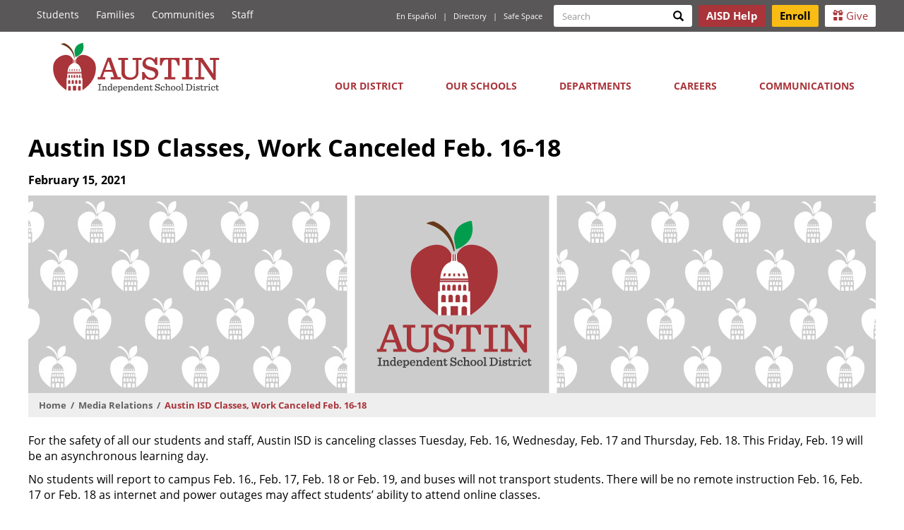

--- FILE ---
content_type: text/html; charset=UTF-8
request_url: https://www.austinisd.org/press-releases/2021/02/15/austin-isd-classes-work-canceled-feb-16-18
body_size: 7995
content:
<!DOCTYPE html>
<html  lang="en" dir="ltr" prefix="og: https://ogp.me/ns#">
  <head>
    <meta charset="utf-8" />
<script>var _paq = _paq || [];(function(){var u=(("https:" == document.location.protocol) ? "https://archive.austinisd.org/track/" : "http://archive.austinisd.org/track/");_paq.push(["setSiteId", "1"]);_paq.push(["setTrackerUrl", u+"matomo.php"]);_paq.push(["setDownloadExtensions", "7z|aac|arc|arj|asf|asx|avi|bin|csv|doc(x|m)?|dot(x|m)?|exe|flv|gif|gz|gzip|hqx|ics|jar|jpe?g|js|mp(2|3|4|e?g)|mov(ie)?|msi|msp|pdf|phps|png|ppt(x|m)?|pot(x|m)?|pps(x|m)?|ppam|sld(x|m)?|thmx|qtm?|ra(m|r)?|sea|sit|tar|tgz|torrent|txt|wav|wma|wmv|wpd|xls(x|m|b)?|xlt(x|m)|xlam|xml|z|zip"]);_paq.push(["setDoNotTrack", 1]);if (!window.matomo_search_results_active) {_paq.push(["trackPageView"]);}_paq.push(["setIgnoreClasses", ["no-tracking","colorbox"]]);_paq.push(["enableLinkTracking"]);document.addEventListener("DOMContentLoaded", function(){
if ("MutationObserver" in window || "WebKitMutationObserver" in window) {
    var MutationObserver = window.MutationObserver || window.WebKitMutationObserver;
    var myObserver = new MutationObserver(mutationHandler);
    var obsConfig = {
        childList: false,
        characterData: false,
        attributes: true,
        subtree: false
    }; 
    myObserver.observe(document.getElementsByTagName("html")[0], obsConfig); 
    function mutationHandler(mutationRecords) {
        mutationRecords.forEach(function(mutation) {
            if (mutation.type == "attributes" && mutation.attributeName == "lang") { // Check if there is a "lang" attribute
                _paq.push(["trackEvent", "Translator", "ChangeLang", mutation.target.attributes.lang.nodeValue]); // Place event in the data layer of Matomo
            }
        });
    }
} else {
    document.getElementsByTagName("html")[0].addEventListener("DOMAttrModified", function(e) {
        if (e.target.attributes.lang.nodeValue) {
            _paq.push(["trackEvent", "Translator", "ChangeLang", e.target.attributes.lang.nodeValue]); // Place event in the data layer of Matomo
        }
    });
}
});var d=document,g=d.createElement("script"),s=d.getElementsByTagName("script")[0];g.type="text/javascript";g.defer=true;g.async=true;g.src="/sites/default/files/matomo/matomo.js?t8z8e3";s.parentNode.insertBefore(g,s);})();</script>
<meta name="description" content="For the safety of all our students and staff, Austin ISD is canceling classes Tuesday, Feb. 16, Wednesday, Feb. 17 and Thursday, Feb. 18. This Friday, Feb. 19 will be an asynchronous learning day. No students will report to campus Feb. 16., Feb. 17, Feb. 18 or Feb. 19, and buses will not transport students. There will be no remote instruction Feb. 16, Feb. 17 or Feb. 18 as internet and power outages may affect students’ ability to attend online classes." />
<link rel="canonical" href="https://www.austinisd.org/press-releases/2021/02/15/austin-isd-classes-work-canceled-feb-16-18" />
<link rel="icon" href="/sites/default/files/favicons/favicon.ico" />
<link rel="mask-icon" href="/sites/default/files/favicons/safari-pinned-tab.svg" />
<link rel="icon" sizes="16x16" href="/sites/default/files/favicons/favicon-16x16.png" />
<link rel="icon" sizes="32x32" href="/sites/default/files/favicons/favicon-32x32.png" />
<link rel="icon" sizes="96x96" href="/sites/default/files/favicons/favicon-96x96.png" />
<link rel="icon" sizes="192x192" href="/sites/default/files/favicons/favicon-194x194.png" />
<link rel="apple-touch-icon" href="/sites/default/files/favicons/apple-touch-icon-60x60.png" />
<link rel="apple-touch-icon" sizes="72x72" href="/sites/default/files/favicons/apple-touch-icon-72x72.png" />
<link rel="apple-touch-icon" sizes="76x76" href="/sites/default/files/favicons/apple-touch-icon-76x76.png" />
<link rel="apple-touch-icon" sizes="114x114" href="/sites/default/files/favicons/apple-touch-icon-114x114.png" />
<link rel="apple-touch-icon" sizes="120x120" href="/sites/default/files/favicons/apple-touch-icon-120x120.png" />
<link rel="apple-touch-icon" sizes="144x144" href="/sites/default/files/favicons/apple-touch-icon-144x144.png" />
<link rel="apple-touch-icon" sizes="152x152" href="/sites/default/files/favicons/apple-touch-icon-152x152.png" />
<link rel="apple-touch-icon" sizes="180x180" href="/sites/default/files/favicons/apple-touch-icon-180x180.png" />
<link rel="apple-touch-icon-precomposed" href="/sites/default/files/favicons/apple-touch-icon-57x57.png" />
<meta property="og:site_name" content="Austin ISD" />
<meta property="og:type" content="Article" />
<meta property="og:image:url" content="https://www.austinisd.org/sites/default/files/default_images/AISD-default.jpg" />
<meta property="og:image:secure_url" content="https://www.austinisd.org/sites/default/files/default_images/AISD-default.jpg" />
<meta name="twitter:card" content="summary" />
<meta name="twitter:title" content="Austin ISD Classes, Work Canceled Feb. 16-18" />
<meta name="theme-color" content="#ffffff" />
<meta name="apple-mobile-web-app-title" content="Austin ISD" />
<meta name="msapplication-config" content="/sites/default/files/favicons/browserconfig.xml" />
<meta name="msapplication-square150x150logo" content="/sites/default/files/favicons/mstile-150x150.png" />
<meta name="msapplication-square310x310logo" content="/sites/default/files/favicons/mstile-310x310.png" />
<meta name="msapplication-square70x70logo" content="/sites/default/files/favicons/mstile-70x70.png" />
<meta name="msapplication-wide310x150logo" content="/sites/default/files/favicons/mstile-310x150.png" />
<meta name="msapplication-tilecolor" content="#da532c" />
<meta name="msapplication-tileimage" content="/sites/default/files/favicons/mstile-144x144.png" />
<meta name="Generator" content="Drupal 10 (https://www.drupal.org)" />
<meta name="MobileOptimized" content="width" />
<meta name="HandheldFriendly" content="true" />
<meta name="viewport" content="width=device-width, initial-scale=1.0" />
<meta name="format-detection" content="telephone=no" />

    <title>Austin ISD Classes, Work Canceled Feb. 16-18 | Austin ISD</title>
    <link rel="stylesheet" media="all" href="/sites/default/files/css/css_83lYcYP_zRJtdWSv_wZ0aPq7TDNWoW5xy7A1RWU5OWY.css?delta=0&amp;language=en&amp;theme=aisdboot&amp;include=eJxli0sKwDAIBS8k9UhFiYHQiEVNQ2_fz6aL8mBgBh61KGyWWCjvcZeAxyOddqxOKtN8gzgjRZEpBI4mM_DlolZGF5jC1VzX7_orF8bRKmA" />
<link rel="stylesheet" media="all" href="/sites/default/files/css/css_mDC7aKGokldzRXfZCCHDnYamT28seLKYomLAWFaBNhk.css?delta=1&amp;language=en&amp;theme=aisdboot&amp;include=eJxli0sKwDAIBS8k9UhFiYHQiEVNQ2_fz6aL8mBgBh61KGyWWCjvcZeAxyOddqxOKtN8gzgjRZEpBI4mM_DlolZGF5jC1VzX7_orF8bRKmA" />

    
  </head>
  <body class="path-node page-node-type-press-releases has-glyphicons">
    <a href="#main-content" class="visually-hidden focusable skip-link">
      Skip to main content
    </a>
    
      <div class="dialog-off-canvas-main-canvas" data-off-canvas-main-canvas>
    
          <header class="navbar navbar-default fixed" id="navbar" role="banner">

          <div class="navbar-header container-fluid">
          <div class="region region-logo">
          <a class="logo pull-left" href="/" title="Home" rel="home">
      <img src="/themes/custom/aisdboot/logo.svg" alt="Home" aria-hidden="true" />
      <h1 class="sr-only">The Austin Independent School District</h1>
    </a>
      
  </div>

                          <button type="button" class="navbar-toggle" data-toggle="collapse" data-target=".navbar-collapse">
            <span class="sr-only">Toggle navigation</span>
            <span class="icon-bar"></span>
            <span class="icon-bar"></span>
            <span class="icon-bar"></span>
          </button>
              </div> 
    
              <div class="top-header navbar-collapse collapse">
                  <div class="container-fluid">
                            <div class="th-left">
                <div class="region region-top-header-left">
    <nav role="navigation" aria-labelledby="block-constituencylinks-menu" id="block-constituencylinks">
            
  <h2 class="sr-only" id="block-constituencylinks-menu">Constituency Links</h2>
  

        
      <ul region="top_header_left" class="menu menu--constituency-links nav">
                      <li class="first">
                                        <a href="/students" target="_self" data-drupal-link-system-path="node/11704">Students</a>
              </li>
                      <li>
                                        <a href="/families" target="_self" data-drupal-link-system-path="node/11705">Families</a>
              </li>
                      <li>
                                        <a href="/communities" target="_self" data-drupal-link-system-path="node/11707">Communities</a>
              </li>
                      <li class="last">
                                        <a href="/staff" target="_self" data-drupal-link-system-path="node/11708">Staff</a>
              </li>
        </ul>
  

  </nav>

  </div>

          </div>
                          <div class="th-right">
              <div class="region region-top-header-right">
    <nav role="navigation" aria-labelledby="block-quicklinks-menu" id="block-quicklinks">
            
  <h2 class="sr-only" id="block-quicklinks-menu">Quick Links</h2>
  

        
      <ul region="top_header_right" class="menu menu--quick-links nav">
                      <li class="first">
                                        <a href="/gtranslate" target="_self" data-drupal-link-system-path="node/18495">En Español</a>
              </li>
                      <li>
                                        <a href="/directory" target="_self" data-drupal-link-system-path="node/11029">Directory</a>
              </li>
                      <li class="last">
                                        <a href="/safespace" target="_self" data-drupal-link-system-path="node/24070">Safe Space</a>
              </li>
        </ul>
  

  </nav>
<div class="views-exposed-form search-block-form block block-views block-views-exposed-filter-blocksite-search-page-1" data-drupal-selector="views-exposed-form-site-search-page-1" id="block-search">
  
        <h2 class="visually-hidden">Search form</h2>
    
      <form region="top_header_right" action="/search" method="get" id="views-exposed-form-site-search-page-1" accept-charset="UTF-8">
  <div class="form-item js-form-item form-type-textfield js-form-type-textfield form-item-keys js-form-item-keys form-no-label form-group">
      <label for="edit-keys" class="control-label sr-only">Search</label>
  
  
      <div class="input-group"><input class="form-search form-text form-control" data-toggle="tooltip" type="text" placeholder="Search" data-original-title="Enter the terms you wish to search for." data-drupal-selector="edit-keys" id="edit-keys" name="keys" value="" size="15" maxlength="128" /><span class="input-group-btn"><button type="submit" id="edit-submit-site-search" value="Search" class="button js-form-submit form-submit btn-primary btn icon-only"><span class="sr-only">Search</span><span class="icon glyphicon glyphicon-search" aria-hidden="true"></span></button></span></div>
  

  
  
  </div>
<div class="form-actions form-group js-form-wrapper form-wrapper" data-drupal-selector="edit-actions" id="edit-actions"></div>


</form>

  </div>
<section id="block-headerbuttons" class="block block-block-content block-block-content954bac77-21c2-44b8-993c-6a015a006314 clearfix">
  
    

      
            <div class="field field--name-body field--type-text-with-summary field--label-hidden field--item"><p><a class="btn btn-sm invert" href="/aisdhelp" title="Submit your questions or feedback!"><strong>AISD Help</strong></a> <a class="btn btn-sm enroll" href="/enroll"><strong>Enroll</strong></a> <a class="btn btn-sm" href="https://austinedfund.org/" rel="noopener" target="_blank"><span aria-hidden="true" class="glyphicon glyphicon-gift">‌</span> Give</a></p>
</div>
      
  </section>


  </div>

          </div>
                          </div> 
              </div>
    
        <div class="main-nav navbar-collapse collapse">
  
              <div class="container-fluid">
      
                        <div class="region region-navigation-collapsible">
    <nav role="navigation" aria-labelledby="block-aisdboot-main-menu-menu" id="block-aisdboot-main-menu">
            
  <h2 class="sr-only" id="block-aisdboot-main-menu-menu">Main navigation</h2>
  

        
              <ul region="navigation_collapsible" class="menu nav main navbar-nav">
                            <li class="expanded dropdown">
        <a href="" class="dropdown-toggle" data-target="#" data-toggle="dropdown">Our District <span class="fa fa-chevron-down" aria-hidden="true"></span></a>
                                  <ul region="navigation_collapsible" class="menu main dropdown-menu">
                            <li>
        <a href="/about-us" target="_self" data-drupal-link-system-path="node/11719">About Us</a>
                  </li>
                        <li>
        <a href="/board" target="_self" data-drupal-link-system-path="node/11197">Board of Trustees</a>
                  </li>
                        <li>
        <a href="https://pol.tasb.org/Home/Index/1146" target="_blank" rel="noopener">District &amp; Board Policy</a>
                  </li>
                        <li>
        <a href="/plans" data-drupal-link-system-path="node/20594">Long-range Planning</a>
                  </li>
                        <li>
        <a href="https://na2.orgchartnow.com/serverside/api/secureopenchart?dl=dXNlcj1XZWIlMjBBY2Nlc3Mmb3JnPWF1c3RpbmlzZCZtb2RlPVZpZXdlciZsYXVuY2hwcm9maWxlPVdlYiZjaGFydElEPTEmY3JjPS03NzY2OTg4OTU=" target="_blank">Organizational Chart</a>
                  </li>
                        <li>
        <a href="/propa" data-drupal-link-system-path="node/23326">Prop A Ballot Initiative</a>
                  </li>
                        <li>
        <a href="/public-facility-corporation" data-drupal-link-system-path="node/23935">Public Facility Corporation</a>
                  </li>
                        <li>
        <a href="/strategic-plan" target="_self" data-drupal-link-system-path="node/11778">Strategic Plan</a>
                  </li>
                        <li>
        <a href="/superintendent" target="_self" data-drupal-link-system-path="node/11230">Superintendent</a>
                  </li>
                        <li>
        <a href="https://bond.austinschools.org/" target="_blank">2022 Bond</a>
                  </li>
                        <li>
        <a href="/advisory-bodies" data-drupal-link-system-path="node/11207">Advisory Committees</a>
                  </li>
        </ul>
  
            </li>
                        <li class="expanded dropdown">
        <a href="" class="dropdown-toggle" data-target="#" data-toggle="dropdown">Our Schools <span class="fa fa-chevron-down" aria-hidden="true"></span></a>
                                  <ul region="navigation_collapsible" class="menu main dropdown-menu">
                            <li>
        <a href="/enroll" data-drupal-link-system-path="node/11765">Enroll Now</a>
                  </li>
                        <li>
        <a href="/schools" target="_self" data-drupal-link-system-path="schools">All Schools</a>
                  </li>
                        <li>
        <a href="/schools/level/E" target="_self" data-drupal-link-system-path="schools/level/E">Elementary Schools </a>
                  </li>
                        <li>
        <a href="/schools/level/M" target="_self" data-drupal-link-system-path="schools/level/M">Middle Schools</a>
                  </li>
                        <li>
        <a href="/schools/level/H" target="_self" data-drupal-link-system-path="schools/level/H">High Schools </a>
                  </li>
                        <li>
        <a href="/prek" data-drupal-link-system-path="node/21235">Pre-K</a>
                  </li>
                        <li>
        <a href="/academics" target="_self" data-drupal-link-system-path="node/11338">Academics </a>
                  </li>
                        <li>
        <a href="/sara" target="_self">Find Your School</a>
                  </li>
                        <li>
        <a href="/nutrition-food-services" target="_self" data-drupal-link-system-path="node/11222">Menus</a>
                  </li>
                        <li>
        <a href="/osl" data-drupal-link-system-path="node/17817">Office of School Leadership</a>
                  </li>
                        <li>
        <a href="/schools/level/O" target="_self" data-drupal-link-system-path="schools/level/O">Other Campuses </a>
                  </li>
                        <li>
        <a href="/programs" target="_self" data-drupal-link-system-path="node/11512">Programs</a>
                  </li>
        </ul>
  
            </li>
                        <li class="expanded dropdown">
        <a href="" class="dropdown-toggle" data-target="#" data-toggle="dropdown">Departments <span class="fa fa-chevron-down" aria-hidden="true"></span></a>
                                  <ul region="navigation_collapsible" class="menu main dropdown-menu">
                            <li>
        <a href="/departments" target="_self" data-drupal-link-system-path="departments">All Departments</a>
                  </li>
                        <li>
        <a href="/academics" target="_self" data-drupal-link-system-path="node/11338">Academics</a>
                  </li>
                        <li>
        <a href="/athletics" target="_self" data-drupal-link-system-path="node/11661">Athletics</a>
                  </li>
                        <li>
        <a href="/emergency-management" data-drupal-link-system-path="node/20169">Emergency Management</a>
                  </li>
                        <li>
        <a href="/facilities-maintenance" data-drupal-link-system-path="node/17809">Facilities Maintenance</a>
                  </li>
                        <li>
        <a href="/budget" target="_self" data-drupal-link-system-path="node/11213">Finance</a>
                  </li>
                        <li>
        <a href="/arts" target="_self" data-drupal-link-system-path="node/11243">Fine Arts</a>
                  </li>
                        <li>
        <a href="/nutrition-food-services" data-drupal-link-system-path="node/11222">Food Service</a>
                  </li>
                        <li>
        <a href="/health-services" data-drupal-link-system-path="node/22335">Health Services &amp; Nursing</a>
                  </li>
                        <li>
        <a href="/oid" target="_self" data-drupal-link-system-path="node/11818">Office of Innovation and Development</a>
                  </li>
                        <li>
        <a href="/police" data-drupal-link-system-path="node/11214">Police Department</a>
                  </li>
                        <li>
        <a href="/special-education" data-drupal-link-system-path="node/11248">Special Education</a>
                  </li>
                        <li>
        <a href="/hc" target="_self" data-drupal-link-system-path="node/20627">Talent Strategy</a>
                  </li>
                        <li>
        <a href="/technology" target="_self" data-drupal-link-system-path="node/11257">Technology</a>
                  </li>
                        <li>
        <a href="/transportation" data-drupal-link-system-path="node/11228">Transportation</a>
                  </li>
        </ul>
  
            </li>
                        <li class="expanded dropdown">
        <a href="" class="dropdown-toggle" data-target="#" data-toggle="dropdown">Careers <span class="fa fa-chevron-down" aria-hidden="true"></span></a>
                                  <ul region="navigation_collapsible" class="menu main dropdown-menu">
                            <li>
        <a href="/hc/careers" data-drupal-link-system-path="node/11276">Jobs</a>
                  </li>
                        <li>
        <a href="/hc/benefits" target="_self" data-drupal-link-system-path="node/11278">Benefits</a>
                  </li>
                        <li>
        <a href="/hc/careers/compensation" data-drupal-link-system-path="node/11331">Compensation</a>
                  </li>
                        <li>
        <a href="/hc/new-hires" target="_self" data-drupal-link-system-path="node/11282">New Hires</a>
                  </li>
                        <li>
        <a href="/hc" data-drupal-link-system-path="node/20627">Talent Strategy</a>
                  </li>
                        <li>
        <a href="/hc/careers/vacancy-dashboard" data-drupal-link-system-path="node/23802">Vacancy Dashboard </a>
                  </li>
        </ul>
  
            </li>
                        <li class="expanded dropdown">
        <a href="" class="dropdown-toggle" data-target="#" data-toggle="dropdown">Communications <span class="fa fa-chevron-down" aria-hidden="true"></span></a>
                                  <ul region="navigation_collapsible" class="menu main dropdown-menu">
                            <li>
        <a href="/communications" target="_self" data-drupal-link-system-path="node/11226">About Us</a>
                  </li>
                        <li>
        <a href="/aisdtv" data-drupal-link-system-path="node/18761">AISD.TV</a>
                  </li>
                        <li>
        <a href="/announcements" target="_self" data-drupal-link-system-path="announcements">Announcements</a>
                  </li>
                        <li>
        <a href="/calendar" target="_self" data-drupal-link-system-path="calendar">Calendar</a>
                  </li>
                        <li>
        <a href="/communications/community" target="_self" data-drupal-link-system-path="node/11562">Community Engagement</a>
                  </li>
                        <li>
        <a href="/communications/brand" target="_self" data-drupal-link-system-path="node/11564">District Branding &amp; Style Guide</a>
                  </li>
                        <li>
        <a href="/communications/translation" data-drupal-link-system-path="node/11567">Office of Translation &amp; Interpretation</a>
                  </li>
                        <li>
        <a href="/communications/media-relations" target="_self">Press Releases</a>
                  </li>
                        <li>
        <a href="/texas-public-information-act" data-drupal-link-system-path="node/11759">Public Information Requests</a>
                  </li>
                        <li>
        <a href="/communications/volunteers" data-drupal-link-system-path="node/11835">Volunteer Program</a>
                  </li>
                        <li>
        <a href="/letstalk">Contact Us</a>
                  </li>
        </ul>
  
            </li>
        </ul>
  


  </nav>

  </div>

                    </div>
            </div>
    </header>
  
  <div role="main" class="main-container container-fluid js-quickedit-main-content">
    <div class="row">

                              <div class="col-sm-12">
              <div class="region region-header">
        <h1 class="page-header">
<span>Austin ISD Classes, Work Canceled Feb. 16-18</span>
</h1>

<section class="views-element-container block block-views block-views-blockpage-banners-block-1 clearfix" id="block-views-block-page-banners-block-1">
  
    

      <div region="header" class="form-group"><div class="view view-page-banners view-id-page_banners view-display-id-block_1 js-view-dom-id-f9618c8751da537047d1e4643730589aead30cde940e9c4866a2e0f79c3a1099">
  
    
      
      <div class="view-content">
          <div><p>
  <strong><time datetime="2021-02-15T09:44:37-06:00">February 15, 2021</time>
</strong>
</p>
  <div class="page-banner"><img src="/sites/default/files/default_images/AISD-default.jpg" class="img-responsive" typeof="image" aria-hidden="true" alt="" /></div>
</div>

    </div>
  
          </div>
</div>

  </section>

    <ol class="breadcrumb">
          <li >
                  <a href="/">Home</a>
              </li>
          <li >
                  <a href="/press-releases">Media Relations</a>
              </li>
          <li  class="active">
                  Austin ISD Classes, Work Canceled Feb. 16-18
              </li>
      </ol>


  </div>

          </div>
              
            
                  <section class="col-sm-12 fullwidth main">

                                      <div class="highlighted">  <div class="region region-highlighted">
    <div data-drupal-messages-fallback class="hidden"></div>

  </div>
</div>
                  
                
                
                                      
                  
                          <a name="main-content"></a>
            <div class="region region-content">
      <article class="press-releases is-promoted full clearfix">

  
    

  
  
  <div class="content">
    
            <div class="field field--name-body field--type-text-with-summary field--label-hidden field--item"><p>For the safety of all our students and staff, Austin ISD is canceling classes Tuesday, Feb. 16, Wednesday, Feb. 17 and Thursday, Feb. 18. This Friday, Feb. 19 will be an asynchronous learning day.&nbsp;</p>

<p>No students will report to campus Feb. 16., Feb. 17, Feb. 18 or Feb. 19, and buses will not transport students. There will be no remote instruction Feb. 16, Feb. 17 or Feb. 18 as internet and power outages may affect students’ ability to attend online classes.&nbsp;</p>

<p>Austin ISD will apply for a waiver from the Texas Education Agency to avoid needing bad weather makeup days. The district will communicate with families at a later date about TEA’s decision or any potential changes to the calendar.&nbsp;</p>

<p>The district will continue to monitor conditions. For the most up-to-date information, families and staff are encouraged to visit the district's website or follow Austin ISD on social media.&nbsp;</p>

<p>For Austin ISD community members or staff whose home is without heat and need access to resources, The City of Austin, Travis County and community partners have activated cold weather shelters and warming centers for as long as conditions dictate. For more info call the 24/7 hotline: 512-305-4233.&nbsp;</p>

<p>The AISD community is also encouraged to refer to local news and public safety organizations' social media for weather-specific updates.&nbsp;</p>

<p>&nbsp;</p>

<p class="text-align-center">###<br>
&nbsp;</p>
</div>
      
  </div>
</article>


  </div>

              </section>

                </div>
  </div>



  
      <footer class="footer container-fluid" role="contentinfo">
      <div class="row">
              <div class="footer-left col-md-4">
          <div class="row">
            <div class="region region-footer-left">
    <nav role="navigation" aria-labelledby="block-ourcommunities-menu" id="block-ourcommunities" class="col-sm-6">
      
  <h2 id="block-ourcommunities-menu">Our Communities</h2>
  

        
      <ul region="footer_left" class="menu menu--our-communities nav">
                      <li class="first">
                                        <a href="/students" target="_self" data-drupal-link-system-path="node/11704">Students</a>
              </li>
                      <li>
                                        <a href="/families" target="_self" data-drupal-link-system-path="node/11705">Families</a>
              </li>
                      <li>
                                        <a href="/communities" target="_self" data-drupal-link-system-path="node/11707">Communities</a>
              </li>
                      <li class="last">
                                        <a href="/staff" target="_self" data-drupal-link-system-path="node/11708">Staff</a>
              </li>
        </ul>
  

  </nav>
<nav role="navigation" aria-labelledby="block-schoolresources-menu" id="block-schoolresources" class="col-sm-6">
      
  <h2 id="block-schoolresources-menu">School Resources</h2>
  

        
      <ul region="footer_left" class="menu menu--school-resources nav">
                      <li class="first">
                                        <a href="/calendar" target="_self" data-drupal-link-system-path="calendar">Calendar</a>
              </li>
                      <li>
                                        <a href="/transportation" target="_self" data-drupal-link-system-path="node/11228">Bus Routes</a>
              </li>
                      <li>
                                        <a href="/enroll" target="_self" data-drupal-link-system-path="node/11765">Enrollment</a>
              </li>
                      <li class="last">
                                        <a href="/nutrition-food-services" target="_self" data-drupal-link-system-path="node/11222">School Menus</a>
              </li>
        </ul>
  

  </nav>

  </div>

          </div>
        </div>
                     <div class="footer-right col-md-4 col-md-push-4">
           <div class="row">
             <div class="region region-footer-right">
    <nav role="navigation" aria-labelledby="block-directories-menu" id="block-directories" class="col-sm-6">
      
  <h2 id="block-directories-menu">Directories</h2>
  

        
      <ul region="footer_right" class="menu menu--directories nav">
                      <li class="first">
                                        <a href="/departments" target="_self" data-drupal-link-system-path="departments">Department Directory</a>
              </li>
                      <li>
                                        <a href="/schools" target="_self" data-drupal-link-system-path="schools">Schools Directory</a>
              </li>
                      <li>
                                        <a href="/directory" target="_self" data-drupal-link-system-path="node/11029">Staff Directory</a>
              </li>
                      <li class="last">
                                        <a href="/sitemap" data-drupal-link-system-path="node/20146">Sitemap</a>
              </li>
        </ul>
  

  </nav>
<nav role="navigation" aria-labelledby="block-districtresources-menu" id="block-districtresources" class="col-sm-6">
      
  <h2 id="block-districtresources-menu">District Resources</h2>
  

        
      <ul region="footer_right" class="menu menu--district-resources nav">
                      <li class="first">
                                        <a href="https://portal.austinisd.org/" target="_blank">AISD Portal</a>
              </li>
                      <li>
                                        <a href="/board" target="_self" data-drupal-link-system-path="node/11197">Board of Trustees</a>
              </li>
                      <li>
                                        <a href="/hc/careers" target="_self" data-drupal-link-system-path="node/11276">Careers</a>
              </li>
                      <li>
                                        <a href="/letstalk" target="_self">AISD Help</a>
              </li>
                      <li>
                                        <a href="/superintendent" target="_self" data-drupal-link-system-path="node/11230">Superintendent</a>
              </li>
                      <li>
                                        <a href="/general-counsel/title-IX/training" data-drupal-link-system-path="node/19756">Title IX Training</a>
              </li>
                      <li class="last">
                                        <a href="/ferpa-notification" data-drupal-link-system-path="node/22999">FERPA Notification of Rights</a>
              </li>
        </ul>
  

  </nav>

  </div>

           </div>
         </div>
                    <div class="footer-center col-md-4 col-md-pull-4">
            <div class="region region-footer-center">
    <section id="block-mainheader" class="block block-block-content block-block-content0c2993da-7634-4ccb-9241-97a2fec7cb85 clearfix">
  
    

      
            <div class="field field--name-body field--type-text-with-summary field--label-hidden field--item"><p class="text-align-center"><img alt="Austin ISD Appitol" data-entity-type="file" data-entity-uuid="189c566f-5664-4502-b082-28d9c8976a74" src="/sites/default/files/logos/2015_appitol_white.svg" width="80"></p>

<ul class="sm nav">
	<li><a aria-label="Austin ISD Facebook Page" href="https://www.facebook.com/austinisd" rel="noopener" target="_blank"><span aria-hidden="true" class="fa fa-facebook-official fa-3x">‌</span></a></li>
	<li><a aria-label="Austin ISD Twitter Account" href="https://twitter.com/austinisd" rel="noopener" target="_blank"><span aria-hidden="true" class="fa fa-twitter fa-3x">‌</span></a></li>
	<li><a aria-label="Austin ISD Youtube Account" href="https://www.youtube.com/user/AustinISDSchools" rel="noopener" target="_blank"><span aria-hidden="true" class="fa fa-youtube-square fa-3x">‌</span></a></li>
	<li><a aria-label="Austin ISD Instagram Account" href="https://instagram.com/austinisd" rel="noopener" target="_blank"><span aria-hidden="true" class="fa fa-instagram fa-3x">‌</span></a></li>
</ul>

<p class="text-align-center">© 2025&nbsp;Austin Independent School District<br>
4000 S. I-H 35 Frontage Rd., Austin, TX 78704<br>
Main:&nbsp;512-414-1700</p>

<ul class="nav">
	<li class="text-align-center"><a href="/accessibility">Accessibility</a></li>
	<li class="text-align-center"><a href="/technology/policy" rel=" noopener" target="_blank">Responsible Use Policy</a><a href="/sites/default/files/dept/technology/docs/policies/aup-spanish.pdf" title="Download PDF Acceptable Use Policy"> (en Español)</a></li>
	<li class="text-align-center"><a href="/sites/default/files/dept/dcce/docs/AISD_Anti-harassment_statementv2.pdf" title="PDF File">Non Discrimination Policy</a></li>
	<li class="text-align-center"><a href="/privacy-policy" title="Austin ISD Website Privacy Policy">Privacy Policy</a></li>
	<li class="text-align-center"><a href="/dmca-notice">DMCA Notice</a></li>
	<li class="text-align-center"><a href="/sitemap">Sitemap</a></li>
</ul>
</div>
      
  </section>


  </div>

        </div>
            </div>
    </footer>
  
  </div>

    
    <script type="application/json" data-drupal-selector="drupal-settings-json">{"path":{"baseUrl":"\/","pathPrefix":"","currentPath":"node\/19974","currentPathIsAdmin":false,"isFront":false,"currentLanguage":"en"},"pluralDelimiter":"\u0003","suppressDeprecationErrors":true,"matomo":{"disableCookies":false,"trackMailto":true},"bootstrap":{"forms_has_error_value_toggle":1,"modal_animation":1,"modal_backdrop":"true","modal_focus_input":1,"modal_keyboard":1,"modal_select_text":1,"modal_show":1,"modal_size":"","popover_enabled":1,"popover_animation":1,"popover_auto_close":1,"popover_container":"body","popover_content":"","popover_delay":"0","popover_html":0,"popover_placement":"auto","popover_selector":"","popover_title":"","popover_trigger":"click","tooltip_enabled":1,"tooltip_animation":1,"tooltip_container":"body","tooltip_delay":"0","tooltip_html":0,"tooltip_placement":"auto","tooltip_selector":"","tooltip_trigger":"focus"},"ajaxTrustedUrl":{"\/search":true},"user":{"uid":0,"permissionsHash":"bece87ecd785aa4fa167041911dfaeb070f3ce6ca47560e3f992b088000a8686"}}</script>
<script src="/sites/default/files/js/js_IYDLOzbZ51ZGp0iVZhDuIwSx3A6xwY-RVjtKG8L_NVQ.js?scope=footer&amp;delta=0&amp;language=en&amp;theme=aisdboot&amp;include=eJxligEKgDAMAz808UmjcxMKmylt0e-riG4ggQQuR2w5AT7fZa4kky3K4hbovTL5lVSLhc_qfhQtkTf24RQI9qIDcaA6S2jkaJifCUdJK7TF7v3ICW07QOM"></script>

  </body>
</html>
